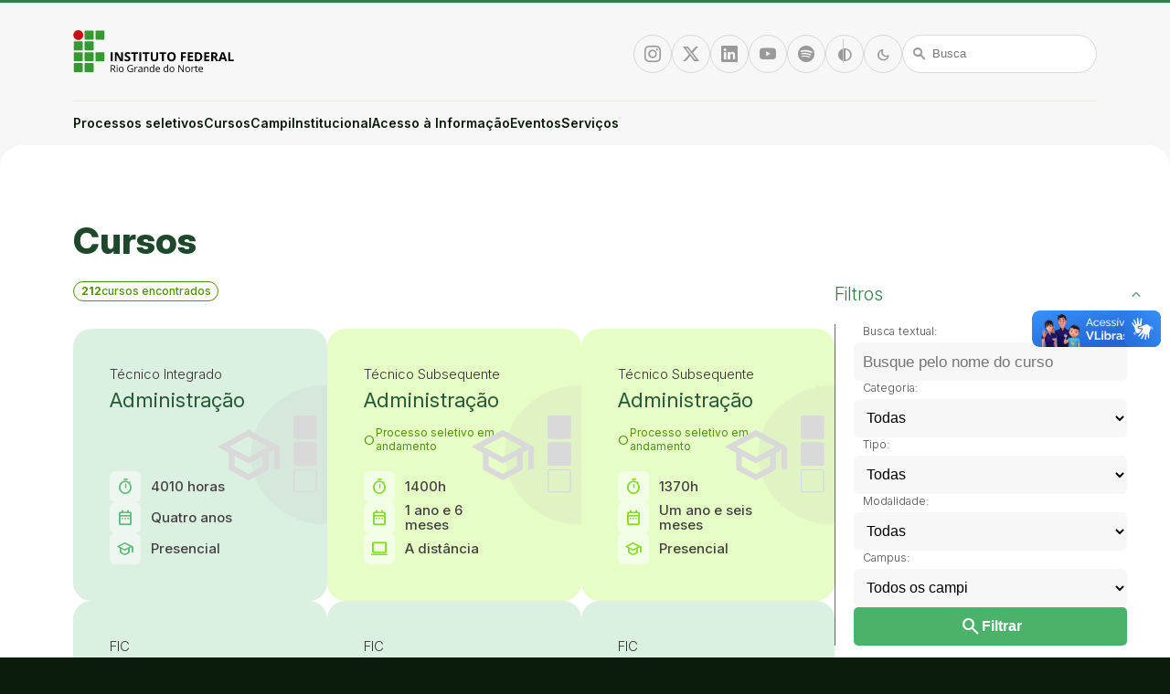

--- FILE ---
content_type: text/html; charset=utf-8
request_url: https://portal.ifrn.edu.br/cursos/buscar/?categoria_modalidade=categoria%3ACursos+Superiores
body_size: 11232
content:


<!DOCTYPE html>
<html lang="pt-BR">
    <head>
        <meta charset="utf-8">
        <title>
            Cursos
            &mdash; IFRN
        </title>
        <meta name="description" content="O Portal IFRN é a principal plataforma digital do Instituto Federal de Educação, Ciência e Tecnologia do Estado do Rio Grande do Norte, sendo o canal central para a divulgação de cursos, processos seletivos, notícias, documentos e serviços para as comunidades interna e externa.">
        <meta name="viewport" content="width=device-width, initial-scale=1">

        <link rel="icon" href="/static/images/favicon.png">

        
        <link rel="stylesheet" href="https://fonts.googleapis.com/css2?family=Material+Symbols+Rounded:opsz,wght,FILL,GRAD@20..48,100..700,0..1,-50..200&display=swap">
        <link rel="stylesheet" href="https://cdn.jsdelivr.net/npm/bootstrap-icons@1.11.3/font/bootstrap-icons.min.css">
        <link href="https://cdn.jsdelivr.net/npm/bootstrap@5.3.0/dist/css/bootstrap-utilities.min.css" rel="stylesheet">
        <link rel="stylesheet" href="/static/CACHE/css/output.ead15966739c.css" type="text/css">
        <link rel="stylesheet" href="https://cdnjs.cloudflare.com/ajax/libs/lightbox2/2.11.4/css/lightbox.min.css" integrity="sha512-ZKX+BvQihRJPA8CROKBhDNvoc2aDMOdAlcm7TUQY+35XYtrd3yh95QOOhsPDQY9QnKE0Wqag9y38OIgEvb88cA==" crossorigin="anonymous" referrerpolicy="no-referrer">
        <style>
            header h1 a {
                background-image: url("/documents/14879/logo_MTTkbiK.svg");
            }
            body.darkMode header h1 a,
            body.highContrast header h1 a {
                background-image: url("/documents/14881/ifrn_logo_branco.svg");
            }
            footer .logo h2 {
                background-image: url("/documents/14880/logo-vertical.svg");
            }
            body.darkMode footer .logo h2,
            body.highContrast footer .logo h2 {
                background-image: url("/documents/14883/logo-vertical_zNsuJf0.svg");
            }
        </style>
        <link rel="stylesheet" href="/static/CACHE/css/output.15eef7d5312c.css" type="text/css">

        <!-- Google tag (gtag.js) -->
        <script async src="https://www.googletagmanager.com/gtag/js?id=G-6MCP6MK8F3"></script>
        <script>
        window.dataLayer = window.dataLayer || [];
        function gtag(){dataLayer.push(arguments);}
        gtag('js', new Date());
        gtag('config', 'G-6MCP6MK8F3');
        </script>
        
        
    </head>

    <body class=" ">
        

        <ul class="visually-hidden">
            <li><a href="/" accesskey="1">Ir para a página inicial</a></li>
            <li><a href="#busca" accesskey="2">Ir para a busca</a></li>
            <li><a href="#mainmenu" accesskey="3">Ir para o menu principal</a></li>
            <li><a href="#content" accesskey="4">Ir para o conteúdo</a></li>
            <li><a href="#footer" accesskey="5">Ir para o rodapé</a></li>
            <li><a href="#altocontraste" accesskey="6">Alto contraste</a></li>
            <li><a href="/admin" accesskey="L">Login da Área Administrativa</a></li>
            <li><a href="/acessibilidade/" accesskey="A">Acessibilidade</a></li>
        </ul>

        <header>
            <div class="container">
                <h1>
                    <a href="/" title="Portal Instituto Federal de Educação, Ciência e Tecnologia do Estado do Rio Grande do Norte">Portal Instituto Federal de Educação, Ciência e Tecnologia do Estado do Rio Grande do Norte</a>
                </h1>

                <p class="slogan">Educação, Ciência, Cultura e Tecnologia em todo o Rio Grande do Norte</p>

                <button id="menuToggle">
                    <span class="icon material-symbols-rounded" aria-hidden="true">menu</span>
                    <span class="visually-hidden">Menu</span>
                </button>

                <ul class="social">
                    
    <li><a href="https://www.instagram.com/ifrnoficial/" class="action-button" title="Instagram">
    <span class="visually-hidden">Instagram</span>
    <span class="icon bi bi-instagram" aria-hidden="true"></span>
</a>
</li>


    <li><a href="https://twitter.com/ifrnoficial_" class="action-button" title="Twitter/X">
    <span class="visually-hidden">Twitter/X</span>
    <span class="icon bi bi-twitter-x" aria-hidden="true"></span>
</a>
</li>



    <li><a href="https://br.linkedin.com/school/ifrn/" class="action-button" title="Linkedin">
    <span class="visually-hidden">Linkedin</span>
    <span class="icon bi bi-linkedin" aria-hidden="true"></span>
</a>
</li>


    <li><a href="https://www.youtube.com/ifrnoficial" class="action-button" title="Youtube">
    <span class="visually-hidden">Youtube</span>
    <span class="icon bi bi-youtube" aria-hidden="true"></span>
</a>
</li>


    <li><a href="https://open.spotify.com/show/2dOEWD8AjVqszkAXWHxWwf?si=jgLOqL1-TwW8QEgQYaWpDA" class="action-button" title="Spotify">
    <span class="visually-hidden">Spotify</span>
    <span class="icon bi bi-spotify" aria-hidden="true"></span>
</a>
</li>



                </ul>

                <ul class="actions">
                    <li>
                        <button id="altocontraste" type="button" class="action-button flex-item flex-basis-auto highContrast" title="Alto contraste">
    <span class="visually-hidden">Alto contraste</span>
    <span class="icon material-symbols-rounded" aria-hidden="true">contrast</span>
</button>
                    </li>
                    <li>
                        <button type="button" class="action-button flex-item flex-basis-auto darkMode" title="Modo escuro">
    <span class="visually-hidden">Modo escuro</span>
    <span class="icon material-symbols-rounded" aria-hidden="true">dark_mode</span>
</button>

                    </li>
                    <li>
                        <form id="busca" method="get" action="/search/" class="flex-item flex-basis-auto searchbar">
    <input type="search" name="query" placeholder="Busca" aria-label="Busca" value="">
    <span class="icon material-symbols-rounded" aria-hidden="true">search</span>
</form>

                    </li>
                </ul>
            </div>
        </header>

        <nav id="mainmenu">
            <div class="container">
                


<ul class="menu">
    <li class="only-sm"><a href="/" class="menu-item">Início</a></li>
    

<li>
    <a href="/processos-seletivos/buscar/" class="menu-item has-children" aria-haspopup="true">
        Processos seletivos
    </a>
    <ul aria-label="submenu" class="submenu">
        
        
            <li>
                <a href="/processos-seletivos/buscar/?tipo=1" class="menu-item">Bolsas para estudantes</a>
            </li>
        
            <li>
                <a href="/processos-seletivos/buscar/?tipo=2" class="menu-item">Empreenda no IFRN</a>
            </li>
        
            <li>
                <a href="/processos-seletivos/buscar/?tipo=3" class="menu-item">Estude no IFRN</a>
            </li>
        
            <li>
                <a href="/processos-seletivos/buscar/?tipo=4" class="menu-item">Gestão IFRN</a>
            </li>
        
            <li>
                <a href="/processos-seletivos/buscar/?tipo=5" class="menu-item">Internacionalização</a>
            </li>
        
            <li>
                <a href="/processos-seletivos/buscar/?tipo=6" class="menu-item">Monitoria e Tutoria</a>
            </li>
        
            <li>
                <a href="/processos-seletivos/buscar/?tipo=9" class="menu-item">Pesquise no IFRN</a>
            </li>
        
            <li>
                <a href="/processos-seletivos/buscar/?tipo=7" class="menu-item">Servidores</a>
            </li>
        
            <li>
                <a href="/processos-seletivos/buscar/?tipo=8" class="menu-item">Trabalhe no IFRN</a>
            </li>
        
    </ul>
</li>
    

<li>
    <a href="/cursos/buscar/" class="menu-item has-children" aria-haspopup="true">
        Cursos
    </a>
    <ul aria-label="submenu" class="submenu">
        
        
            <li>
                <a href="/cursos/buscar/?categoria=cursos-de-pos-graduacao" class="menu-item">Cursos de Pós-Graduação</a>
            </li>
        
            <li>
                <a href="/cursos/buscar/?categoria=cursos-superiores" class="menu-item">Cursos Superiores</a>
            </li>
        
            <li>
                <a href="/cursos/buscar/?categoria=cursos-tecnicos" class="menu-item">Cursos Técnicos</a>
            </li>
        
            <li>
                <a href="/cursos/buscar/?categoria=outros-cursos" class="menu-item">Outros Cursos</a>
            </li>
        
    </ul>
</li>
    


    <li  data-title="campi">
        <a href="/campus/" aria-haspopup="true" class="menu-item has-children">
            Campi
        </a>
        
            <ul aria-label="submenu" class="submenu">
                
                    <li>
                        <a href="/campus/apodi/" class="menu-item">Apodi</a>
                    </li>
                
                    <li>
                        <a href="/campus/caico/" class="menu-item">Caicó</a>
                    </li>
                
                    <li>
                        <a href="/campus/canguaretama/" class="menu-item">Canguaretama</a>
                    </li>
                
                    <li>
                        <a href="/campus/ceara-mirim/" class="menu-item">Ceará-Mirim</a>
                    </li>
                
                    <li>
                        <a href="/campus/curraisnovos/" class="menu-item">Currais Novos</a>
                    </li>
                
                    <li>
                        <a href="/campus/ipanguacu/" class="menu-item">Ipanguaçu</a>
                    </li>
                
                    <li>
                        <a href="/campus/joaocamara/" class="menu-item">João Câmara</a>
                    </li>
                
                    <li>
                        <a href="/campus/jucurutu/" class="menu-item">Jucurutu</a>
                    </li>
                
                    <li>
                        <a href="/campus/lajes/" class="menu-item">Lajes</a>
                    </li>
                
                    <li>
                        <a href="/campus/macau/" class="menu-item">Macau</a>
                    </li>
                
                    <li>
                        <a href="/campus/mossoro/" class="menu-item">Mossoró</a>
                    </li>
                
                    <li>
                        <a href="/campus/natalcentral/" class="menu-item">Natal-Central</a>
                    </li>
                
                    <li>
                        <a href="/campus/natalcentrohistorico/" class="menu-item">Natal-Centro Histórico</a>
                    </li>
                
                    <li>
                        <a href="/campus/natal-zona-leste/" class="menu-item">Natal-Zona Leste</a>
                    </li>
                
                    <li>
                        <a href="/campus/natalzonanorte/" class="menu-item">Natal-Zona Norte</a>
                    </li>
                
                    <li>
                        <a href="/campus/novacruz/" class="menu-item">Nova Cruz</a>
                    </li>
                
                    <li>
                        <a href="/campus/parelhas/" class="menu-item">Parelhas</a>
                    </li>
                
                    <li>
                        <a href="/campus/parnamirim/" class="menu-item">Parnamirim</a>
                    </li>
                
                    <li>
                        <a href="/campus/paudosferros/" class="menu-item">Pau dos Ferros</a>
                    </li>
                
                    <li>
                        <a href="/campus/santacruz/" class="menu-item">Santa Cruz</a>
                    </li>
                
                    <li>
                        <a href="/campus/saogoncalo/" class="menu-item">São Gonçalo do Amarante</a>
                    </li>
                
                    <li>
                        <a href="/campus/sao-paulo-do-potengi/" class="menu-item">São Paulo do Potengi</a>
                    </li>
                
                    <li>
                        <a href="/campus/reitoria/" class="menu-item">Reitoria</a>
                    </li>
                
            </ul>
        
    </li>

    <li  data-title="institucional">
        <a href="/institucional/" aria-haspopup="true" class="menu-item has-children">
            Institucional
        </a>
        
            <ul aria-label="submenu" class="submenu">
                
                    <li>
                        <a href="/institucional/apresentacao/" class="menu-item">Apresentação</a>
                    </li>
                
                    <li>
                        <a href="/institucional/administracao-e-infraestrutura/" class="menu-item">Administração</a>
                    </li>
                
                    <li>
                        <a href="/institucional/comissoes-permanentes/" class="menu-item">Comissões permanentes</a>
                    </li>
                
                    <li>
                        <a href="/institucional/comunicacao/" class="menu-item">Comunicação Institucional</a>
                    </li>
                
                    <li>
                        <a href="/institucional/ensino/" class="menu-item">Ensino</a>
                    </li>
                
                    <li>
                        <a href="/institucional/estudantes/" class="menu-item">Estudantes</a>
                    </li>
                
                    <li>
                        <a href="/institucional/extensao/" class="menu-item">Extensão</a>
                    </li>
                
                    <li>
                        <a href="/institucional/gabinete/" class="menu-item">Gabinete</a>
                    </li>
                
                    <li>
                        <a href="/institucional/gestao-estrategica/" class="menu-item">Gestão Estratégica</a>
                    </li>
                
                    <li>
                        <a href="/institucional/governanca/" class="menu-item">Governança</a>
                    </li>
                
                    <li>
                        <a href="/institucional/pesquisa-pos-graduacao-e-inovacao/" class="menu-item">Pesquisa, Pós-graduação e Inovação</a>
                    </li>
                
                    <li>
                        <a href="/institucional/servidores/" class="menu-item">Servidores</a>
                    </li>
                
                    <li>
                        <a href="/institucional/tecnologia-da-informacao/" class="menu-item">Tecnologia da Informação</a>
                    </li>
                
                    <li>
                        <a href="/institucional/infraestrutura/" class="menu-item">Infraestrutura</a>
                    </li>
                
                    <li>
                        <a href="/institucional/polo-de-inovacao-currais-novos/" class="menu-item">Polo de Inovação Currais Novos</a>
                    </li>
                
            </ul>
        
    </li>

    <li  data-title="acesso-a-informacao">
        <a href="/acesso-a-informacao/" aria-haspopup="true" class="menu-item has-children">
            Acesso à Informação
        </a>
        
            <ul aria-label="submenu" class="submenu">
                
                    <li>
                        <a href="/acesso-a-informacao/institucional/" class="menu-item">Institucional</a>
                    </li>
                
                    <li>
                        <a href="/acesso-a-informacao/acoes-e-programas/" class="menu-item">Ações e Programas</a>
                    </li>
                
                    <li>
                        <a href="/acesso-a-informacao/participacao-social/" class="menu-item">Participação social</a>
                    </li>
                
                    <li>
                        <a href="/acesso-a-informacao/auditorias/" class="menu-item">Auditorias</a>
                    </li>
                
                    <li>
                        <a href="/acesso-a-informacao/convenios-e-transferencias/" class="menu-item">Convênios e Transferências</a>
                    </li>
                
                    <li>
                        <a href="/acesso-a-informacao/receitas-e-despesas/" class="menu-item">Receitas e Despesas</a>
                    </li>
                
                    <li>
                        <a href="/acesso-a-informacao/licitacoes-e-contratos/" class="menu-item">Licitações e Contratos</a>
                    </li>
                
                    <li>
                        <a href="/acesso-a-informacao/servidores/" class="menu-item">Servidores</a>
                    </li>
                
                    <li>
                        <a href="/acesso-a-informacao/informacoes-classificadas/" class="menu-item">Informações classificadas</a>
                    </li>
                
                    <li>
                        <a href="/acesso-a-informacao/servico-de-informacao-ao-cidadao/" class="menu-item">Serviço de Informação ao Cidadão</a>
                    </li>
                
                    <li>
                        <a href="/acesso-a-informacao/perguntas-frequentes/" class="menu-item">Perguntas Frequentes</a>
                    </li>
                
                    <li>
                        <a href="/acesso-a-informacao/portal-de-dados-abertos/" class="menu-item">Dados Abertos</a>
                    </li>
                
                    <li>
                        <a href="/acesso-a-informacao/sancoes-administrativas/" class="menu-item">Sanções administrativas</a>
                    </li>
                
                    <li>
                        <a href="/acesso-a-informacao/ferramentas-e-aspectos-tecnologicos/" class="menu-item">Ferramentas e aspectos tecnológicos</a>
                    </li>
                
                    <li>
                        <a href="/acesso-a-informacao/boletins-de-servicos/" class="menu-item">Boletins de Serviços</a>
                    </li>
                
                    <li>
                        <a href="/acesso-a-informacao/protecao-de-dados-pessoais/" class="menu-item">Proteção de dados pessoais</a>
                    </li>
                
                    <li>
                        <a href="/acesso-a-informacao/estatutos-e-regimentos/" class="menu-item">Documentos Institucionais</a>
                    </li>
                
                    <li>
                        <a href="/acesso-a-informacao/transparencia-e-prestacao-de-contas/" class="menu-item">Transparência e Prestação de Contas</a>
                    </li>
                
            </ul>
        
    </li>

    <li  data-title="eventos">
        <a href="/eventos/"  class="menu-item">
            Eventos
        </a>
        
    </li>

    <li  data-title="servicos">
        <a href="/servicos/"  class="menu-item">
            Serviços
        </a>
        
    </li>


    <li class="only-sm"><a href="/acessibilidade" class="menu-item">Acessibilidade</a></li>
    <li class="only-sm"><a href="/creditos" class="menu-item">Créditos</a></li>
    <li class="only-sm mt-5">
        <div class="divider"></div>
        <div class="d-flex justify-content-center gap-3">
            <a href="" class="action-button" title="Instagram">
    <span class="visually-hidden">Instagram</span>
    <span class="icon bi bi-instagram" aria-hidden="true"></span>
</a>

            <a href="" class="action-button" title="Twitter/X">
    <span class="visually-hidden">Twitter/X</span>
    <span class="icon bi bi-twitter-x" aria-hidden="true"></span>
</a>

            <a href="" class="action-button" title="Facebook">
    <span class="visually-hidden">Facebook</span>
    <span class="icon bi bi-facebook" aria-hidden="true"></span>
</a>
            <a href="" class="action-button" title="Linkedin">
    <span class="visually-hidden">Linkedin</span>
    <span class="icon bi bi-linkedin" aria-hidden="true"></span>
</a>

            <a href="" class="action-button" title="Youtube">
    <span class="visually-hidden">Youtube</span>
    <span class="icon bi bi-youtube" aria-hidden="true"></span>
</a>

        </div>
    </li>
    <li class="only-sm mb-4">
        <div class="divider"></div>
        <div class="d-flex justify-content-center gap-3">
            <button id="alcontrate_mobile" type="button" class="action-button flex-item flex-basis-auto highContrast" title="Alto contraste">
    <span class="visually-hidden">Alto contraste</span>
    <span class="icon material-symbols-rounded" aria-hidden="true">contrast</span>
</button>
            <button type="button" class="action-button flex-item flex-basis-auto darkMode" title="Modo escuro">
    <span class="visually-hidden">Modo escuro</span>
    <span class="icon material-symbols-rounded" aria-hidden="true">dark_mode</span>
</button>

            <a href="/search/" class="action-button flex-item flex-basis-auto">
    <span class="icon material-symbols-rounded" aria-hidden="true">search</span>
    <span class="visually-hidden">Busca</span>
</a>

        </div>
    </li>
</ul>
            </div>
        </nav>

        

            

            <main id="content">
                <div class="container">
                    <p id="breadcrumbs">
                        <span class="visually-hidden">Você está aqui:</span>
                        
                            
                        
                    </p>
                    
<article>
    
    <h1 class="titulo">Cursos</h1>
    

    <div class="tabs d-lg-none d-flex">
        <button class="active" data-tab="main">Resultados</button>
        <button data-tab="aside">Filtros</button>
    </div>

    <div class="tab-container flex-container">
        <div class="flex-item" data-tab="main">
            

            
                
                <div class="chip-container">
                    <p class="chip success"><strong>212</strong> cursos encontrados</p>
                    
                    
                    
                    
                </div>
                <div class="flex-container items courses gap-4 carousel mt-5">
                    
                        


<a href="/cursos/tecnicos/tecnico-integrado/administracao/" class="flex-item carousel-item ">
    <p class="hat">Técnico Integrado</p>
    <h3 class="pb-4">Administração</h3>
    
    <dl class="details-list style-no-keys mt-auto sm">
        <div class="list-item has-icon" title="Carga horária">
            <dt><span class="icon material-symbols-rounded" aria-hidden="true">timer</span><span class="visually-hidden">Carga horária</span></dt>
            <dd>4010 horas</dd>
        </div>
        <div class="list-item has-icon" title="Duração">
            <dt><span class="icon material-symbols-rounded" aria-hidden="true">date_range</span><span class="visually-hidden">Duração</span></dt>
            <dd>Quatro anos</dd>
        </div>
        <div class="list-item has-icon" title="Modalidade">
            <dt><span class="icon material-symbols-rounded" aria-hidden="true">school</span><span class="visually-hidden">Modalidade</span></dt>
            <dd>Presencial</dd>
        </div>
        
    </dl>
    <img src="/static/images/curso-bg.svg" aria-hidden="true" alt="">
</a>
                    
                        


<a href="/cursos/tecnicos/tecnico-subsequente/administracao-a-distancia/" class="flex-item carousel-item success">
    <p class="hat">Técnico Subsequente</p>
    <h3 class="pb-4">Administração</h3>
    
        <span class="status success">Processo seletivo em andamento</span>
    
    <dl class="details-list style-no-keys mt-auto sm">
        <div class="list-item has-icon" title="Carga horária">
            <dt><span class="icon material-symbols-rounded" aria-hidden="true">timer</span><span class="visually-hidden">Carga horária</span></dt>
            <dd>1400h</dd>
        </div>
        <div class="list-item has-icon" title="Duração">
            <dt><span class="icon material-symbols-rounded" aria-hidden="true">date_range</span><span class="visually-hidden">Duração</span></dt>
            <dd>1 ano e 6 meses</dd>
        </div>
        <div class="list-item has-icon" title="Modalidade">
            <dt><span class="icon material-symbols-rounded" aria-hidden="true">computer</span><span class="visually-hidden">Modalidade</span></dt>
            <dd>A distância</dd>
        </div>
        
    </dl>
    <img src="/static/images/curso-bg.svg" aria-hidden="true" alt="">
</a>
                    
                        


<a href="/cursos/tecnicos/tecnico-subsequente/administracao/" class="flex-item carousel-item success">
    <p class="hat">Técnico Subsequente</p>
    <h3 class="pb-4">Administração</h3>
    
        <span class="status success">Processo seletivo em andamento</span>
    
    <dl class="details-list style-no-keys mt-auto sm">
        <div class="list-item has-icon" title="Carga horária">
            <dt><span class="icon material-symbols-rounded" aria-hidden="true">timer</span><span class="visually-hidden">Carga horária</span></dt>
            <dd>1370h</dd>
        </div>
        <div class="list-item has-icon" title="Duração">
            <dt><span class="icon material-symbols-rounded" aria-hidden="true">date_range</span><span class="visually-hidden">Duração</span></dt>
            <dd>Um ano e seis meses</dd>
        </div>
        <div class="list-item has-icon" title="Modalidade">
            <dt><span class="icon material-symbols-rounded" aria-hidden="true">school</span><span class="visually-hidden">Modalidade</span></dt>
            <dd>Presencial</dd>
        </div>
        
    </dl>
    <img src="/static/images/curso-bg.svg" aria-hidden="true" alt="">
</a>
                    
                        


<a href="/cursos/outros/fic/novos-caminhos/agente-de-alimentacao-escolar/" class="flex-item carousel-item ">
    <p class="hat">FIC</p>
    <h3 class="pb-4">Agente de alimentação escolar</h3>
    
    <dl class="details-list style-no-keys mt-auto sm">
        <div class="list-item has-icon" title="Carga horária">
            <dt><span class="icon material-symbols-rounded" aria-hidden="true">timer</span><span class="visually-hidden">Carga horária</span></dt>
            <dd>165 horas</dd>
        </div>
        <div class="list-item has-icon" title="Duração">
            <dt><span class="icon material-symbols-rounded" aria-hidden="true">date_range</span><span class="visually-hidden">Duração</span></dt>
            <dd>Quatro módulos</dd>
        </div>
        <div class="list-item has-icon" title="Modalidade">
            <dt><span class="icon material-symbols-rounded" aria-hidden="true">computer</span><span class="visually-hidden">Modalidade</span></dt>
            <dd>A distância</dd>
        </div>
        
    </dl>
    <img src="/static/images/curso-bg.svg" aria-hidden="true" alt="">
</a>
                    
                        


<a href="/cursos/outros/fic/fics-com-mais-de-160-horas/agente-de-inclusao-digital/" class="flex-item carousel-item ">
    <p class="hat">FIC</p>
    <h3 class="pb-4">Agente de Inclusão Digital</h3>
    
    <dl class="details-list style-no-keys mt-auto sm">
        <div class="list-item has-icon" title="Carga horária">
            <dt><span class="icon material-symbols-rounded" aria-hidden="true">timer</span><span class="visually-hidden">Carga horária</span></dt>
            <dd>480 horas</dd>
        </div>
        <div class="list-item has-icon" title="Duração">
            <dt><span class="icon material-symbols-rounded" aria-hidden="true">date_range</span><span class="visually-hidden">Duração</span></dt>
            <dd>Três módulos</dd>
        </div>
        <div class="list-item has-icon" title="Modalidade">
            <dt><span class="icon material-symbols-rounded" aria-hidden="true">computer</span><span class="visually-hidden">Modalidade</span></dt>
            <dd>A distância</dd>
        </div>
        
    </dl>
    <img src="/static/images/curso-bg.svg" aria-hidden="true" alt="">
</a>
                    
                        


<a href="/cursos/outros/fic/novos-caminhos/agente-de-inclusao-digital-em-centros-publicos-de-acesso-a-internet/" class="flex-item carousel-item ">
    <p class="hat">FIC</p>
    <h3 class="pb-4">Agente de Inclusão Digital em Centros Públicos de Acesso à Internet</h3>
    
    <dl class="details-list style-no-keys mt-auto sm">
        <div class="list-item has-icon" title="Carga horária">
            <dt><span class="icon material-symbols-rounded" aria-hidden="true">timer</span><span class="visually-hidden">Carga horária</span></dt>
            <dd>210 horas</dd>
        </div>
        <div class="list-item has-icon" title="Duração">
            <dt><span class="icon material-symbols-rounded" aria-hidden="true">date_range</span><span class="visually-hidden">Duração</span></dt>
            <dd>Quatro módulos</dd>
        </div>
        <div class="list-item has-icon" title="Modalidade">
            <dt><span class="icon material-symbols-rounded" aria-hidden="true">computer</span><span class="visually-hidden">Modalidade</span></dt>
            <dd>A distância</dd>
        </div>
        
    </dl>
    <img src="/static/images/curso-bg.svg" aria-hidden="true" alt="">
</a>
                    
                        


<a href="/cursos/outros/fic/mulheres-mil/agricultor-familiar/" class="flex-item carousel-item ">
    <p class="hat">FIC</p>
    <h3 class="pb-4">Agricultor Familiar</h3>
    
    <dl class="details-list style-no-keys mt-auto sm">
        <div class="list-item has-icon" title="Carga horária">
            <dt><span class="icon material-symbols-rounded" aria-hidden="true">timer</span><span class="visually-hidden">Carga horária</span></dt>
            <dd>207 horas</dd>
        </div>
        <div class="list-item has-icon" title="Duração">
            <dt><span class="icon material-symbols-rounded" aria-hidden="true">date_range</span><span class="visually-hidden">Duração</span></dt>
            <dd>Quatro módulos</dd>
        </div>
        <div class="list-item has-icon" title="Modalidade">
            <dt><span class="icon material-symbols-rounded" aria-hidden="true">school</span><span class="visually-hidden">Modalidade</span></dt>
            <dd>Presencial</dd>
        </div>
        
    </dl>
    <img src="/static/images/curso-bg.svg" aria-hidden="true" alt="">
</a>
                    
                        


<a href="/cursos/tecnicos/tecnico-integrado/agroecologia/" class="flex-item carousel-item ">
    <p class="hat">Técnico Integrado</p>
    <h3 class="pb-4">Agroecologia</h3>
    
    <dl class="details-list style-no-keys mt-auto sm">
        <div class="list-item has-icon" title="Carga horária">
            <dt><span class="icon material-symbols-rounded" aria-hidden="true">timer</span><span class="visually-hidden">Carga horária</span></dt>
            <dd>4000h</dd>
        </div>
        <div class="list-item has-icon" title="Duração">
            <dt><span class="icon material-symbols-rounded" aria-hidden="true">date_range</span><span class="visually-hidden">Duração</span></dt>
            <dd>Quatro anos</dd>
        </div>
        <div class="list-item has-icon" title="Modalidade">
            <dt><span class="icon material-symbols-rounded" aria-hidden="true">school</span><span class="visually-hidden">Modalidade</span></dt>
            <dd>Presencial</dd>
        </div>
        
    </dl>
    <img src="/static/images/curso-bg.svg" aria-hidden="true" alt="">
</a>
                    
                        


<a href="/cursos/tecnicos/tecnico-integrado/agropecuaria/" class="flex-item carousel-item ">
    <p class="hat">Técnico Integrado</p>
    <h3 class="pb-4">Agropecuária</h3>
    
    <dl class="details-list style-no-keys mt-auto sm">
        <div class="list-item has-icon" title="Carga horária">
            <dt><span class="icon material-symbols-rounded" aria-hidden="true">timer</span><span class="visually-hidden">Carga horária</span></dt>
            <dd>4070h</dd>
        </div>
        <div class="list-item has-icon" title="Duração">
            <dt><span class="icon material-symbols-rounded" aria-hidden="true">date_range</span><span class="visually-hidden">Duração</span></dt>
            <dd>Quatro anos</dd>
        </div>
        <div class="list-item has-icon" title="Modalidade">
            <dt><span class="icon material-symbols-rounded" aria-hidden="true">school</span><span class="visually-hidden">Modalidade</span></dt>
            <dd>Presencial</dd>
        </div>
        
    </dl>
    <img src="/static/images/curso-bg.svg" aria-hidden="true" alt="">
</a>
                    
                        


<a href="/cursos/tecnicos/tecnico-subsequente/agropecuaria/" class="flex-item carousel-item ">
    <p class="hat">Técnico Subsequente</p>
    <h3 class="pb-4">Agropecuária</h3>
    
    <dl class="details-list style-no-keys mt-auto sm">
        <div class="list-item has-icon" title="Carga horária">
            <dt><span class="icon material-symbols-rounded" aria-hidden="true">timer</span><span class="visually-hidden">Carga horária</span></dt>
            <dd>1850h</dd>
        </div>
        <div class="list-item has-icon" title="Duração">
            <dt><span class="icon material-symbols-rounded" aria-hidden="true">date_range</span><span class="visually-hidden">Duração</span></dt>
            <dd>Dois anos</dd>
        </div>
        <div class="list-item has-icon" title="Modalidade">
            <dt><span class="icon material-symbols-rounded" aria-hidden="true">school</span><span class="visually-hidden">Modalidade</span></dt>
            <dd>Presencial</dd>
        </div>
        
    </dl>
    <img src="/static/images/curso-bg.svg" aria-hidden="true" alt="">
</a>
                    
                        


<a href="/cursos/tecnicos/tecnico-integrado/alimentos/" class="flex-item carousel-item ">
    <p class="hat">Técnico Integrado</p>
    <h3 class="pb-4">Alimentos</h3>
    
    <dl class="details-list style-no-keys mt-auto sm">
        <div class="list-item has-icon" title="Carga horária">
            <dt><span class="icon material-symbols-rounded" aria-hidden="true">timer</span><span class="visually-hidden">Carga horária</span></dt>
            <dd>4100h</dd>
        </div>
        <div class="list-item has-icon" title="Duração">
            <dt><span class="icon material-symbols-rounded" aria-hidden="true">date_range</span><span class="visually-hidden">Duração</span></dt>
            <dd>Quatro anos</dd>
        </div>
        <div class="list-item has-icon" title="Modalidade">
            <dt><span class="icon material-symbols-rounded" aria-hidden="true">school</span><span class="visually-hidden">Modalidade</span></dt>
            <dd>Presencial</dd>
        </div>
        
    </dl>
    <img src="/static/images/curso-bg.svg" aria-hidden="true" alt="">
</a>
                    
                        


<a href="/cursos/tecnicos/tecnico-subsequente/alimentos/" class="flex-item carousel-item ">
    <p class="hat">Técnico Subsequente</p>
    <h3 class="pb-4">Alimentos</h3>
    
    <dl class="details-list style-no-keys mt-auto sm">
        <div class="list-item has-icon" title="Carga horária">
            <dt><span class="icon material-symbols-rounded" aria-hidden="true">timer</span><span class="visually-hidden">Carga horária</span></dt>
            <dd>1760h</dd>
        </div>
        <div class="list-item has-icon" title="Duração">
            <dt><span class="icon material-symbols-rounded" aria-hidden="true">date_range</span><span class="visually-hidden">Duração</span></dt>
            <dd>Dois anos</dd>
        </div>
        <div class="list-item has-icon" title="Modalidade">
            <dt><span class="icon material-symbols-rounded" aria-hidden="true">school</span><span class="visually-hidden">Modalidade</span></dt>
            <dd>Presencial</dd>
        </div>
        
    </dl>
    <img src="/static/images/curso-bg.svg" aria-hidden="true" alt="">
</a>
                    
                        


<a href="/cursos/outros/aperfeicoamento/aperfeicoamento-em-educacao-profissional-integrada-a-educacao-basica-educacao-a-distancia/" class="flex-item carousel-item ">
    <p class="hat">Aperfeiçoamento</p>
    <h3 class="pb-4">Aperfeiçoamento em Educação Profissional Integrada a Educação Básica</h3>
    
    <dl class="details-list style-no-keys mt-auto sm">
        <div class="list-item has-icon" title="Carga horária">
            <dt><span class="icon material-symbols-rounded" aria-hidden="true">timer</span><span class="visually-hidden">Carga horária</span></dt>
            <dd>240h</dd>
        </div>
        <div class="list-item has-icon" title="Duração">
            <dt><span class="icon material-symbols-rounded" aria-hidden="true">date_range</span><span class="visually-hidden">Duração</span></dt>
            <dd>Cinco meses</dd>
        </div>
        <div class="list-item has-icon" title="Modalidade">
            <dt><span class="icon material-symbols-rounded" aria-hidden="true">computer</span><span class="visually-hidden">Modalidade</span></dt>
            <dd>A distância</dd>
        </div>
        
    </dl>
    <img src="/static/images/curso-bg.svg" aria-hidden="true" alt="">
</a>
                    
                        


<a href="/cursos/outros/aperfeicoamento/aperfeicoamento-em-gestao-educacao-a-distancia/" class="flex-item carousel-item ">
    <p class="hat">Aperfeiçoamento</p>
    <h3 class="pb-4">Aperfeiçoamento em Gestão</h3>
    
    <dl class="details-list style-no-keys mt-auto sm">
        <div class="list-item has-icon" title="Carga horária">
            <dt><span class="icon material-symbols-rounded" aria-hidden="true">timer</span><span class="visually-hidden">Carga horária</span></dt>
            <dd>200h</dd>
        </div>
        <div class="list-item has-icon" title="Duração">
            <dt><span class="icon material-symbols-rounded" aria-hidden="true">date_range</span><span class="visually-hidden">Duração</span></dt>
            <dd>Quatro meses</dd>
        </div>
        <div class="list-item has-icon" title="Modalidade">
            <dt><span class="icon material-symbols-rounded" aria-hidden="true">computer</span><span class="visually-hidden">Modalidade</span></dt>
            <dd>A distância</dd>
        </div>
        
    </dl>
    <img src="/static/images/curso-bg.svg" aria-hidden="true" alt="">
</a>
                    
                        


<a href="/cursos/outros/aperfeicoamento/aperfeicoamento-em-uso-de-tecnologias-da-informacao-e-comunicacao-na-educacao-educacao-a-distancia/" class="flex-item carousel-item ">
    <p class="hat">Aperfeiçoamento</p>
    <h3 class="pb-4">Aperfeiçoamento em Uso de Tecnologias da Informação e Comunicação na Educação</h3>
    
    <dl class="details-list style-no-keys mt-auto sm">
        <div class="list-item has-icon" title="Carga horária">
            <dt><span class="icon material-symbols-rounded" aria-hidden="true">timer</span><span class="visually-hidden">Carga horária</span></dt>
            <dd>220h</dd>
        </div>
        <div class="list-item has-icon" title="Duração">
            <dt><span class="icon material-symbols-rounded" aria-hidden="true">date_range</span><span class="visually-hidden">Duração</span></dt>
            <dd>Quatro meses</dd>
        </div>
        <div class="list-item has-icon" title="Modalidade">
            <dt><span class="icon material-symbols-rounded" aria-hidden="true">computer</span><span class="visually-hidden">Modalidade</span></dt>
            <dd>A distância</dd>
        </div>
        
    </dl>
    <img src="/static/images/curso-bg.svg" aria-hidden="true" alt="">
</a>
                    
                        


<a href="/cursos/outros/aperfeicoamento/aperfeicoamento-escola-da-terra/" class="flex-item carousel-item ">
    <p class="hat">Aperfeiçoamento</p>
    <h3 class="pb-4">Aperfeiçoamento Escola da Terra</h3>
    
    <dl class="details-list style-no-keys mt-auto sm">
        <div class="list-item has-icon" title="Carga horária">
            <dt><span class="icon material-symbols-rounded" aria-hidden="true">timer</span><span class="visually-hidden">Carga horária</span></dt>
            <dd>180 horas</dd>
        </div>
        <div class="list-item has-icon" title="Duração">
            <dt><span class="icon material-symbols-rounded" aria-hidden="true">date_range</span><span class="visually-hidden">Duração</span></dt>
            <dd>Quatro módulos</dd>
        </div>
        <div class="list-item has-icon" title="Modalidade">
            <dt><span class="icon material-symbols-rounded" aria-hidden="true">school</span><span class="visually-hidden">Modalidade</span></dt>
            <dd>Presencial</dd>
        </div>
        
    </dl>
    <img src="/static/images/curso-bg.svg" aria-hidden="true" alt="">
</a>
                    
                        


<a href="/cursos/outros/aperfeicoamento/aperfeicoamento-para-professores-dos-municipios-do-rio-grande-do-norte-lingua-portuguesa-matematica-e-cidadania-educacao-a-distancia/" class="flex-item carousel-item ">
    <p class="hat">Aperfeiçoamento</p>
    <h3 class="pb-4">Aperfeiçoamento para Professores dos Municípios do Rio Grande do Norte Língua Portuguesa Matemática e Cidadania</h3>
    
    <dl class="details-list style-no-keys mt-auto sm">
        <div class="list-item has-icon" title="Carga horária">
            <dt><span class="icon material-symbols-rounded" aria-hidden="true">timer</span><span class="visually-hidden">Carga horária</span></dt>
            <dd>220h</dd>
        </div>
        <div class="list-item has-icon" title="Duração">
            <dt><span class="icon material-symbols-rounded" aria-hidden="true">date_range</span><span class="visually-hidden">Duração</span></dt>
            <dd>Cinco módulos</dd>
        </div>
        <div class="list-item has-icon" title="Modalidade">
            <dt><span class="icon material-symbols-rounded" aria-hidden="true">computer</span><span class="visually-hidden">Modalidade</span></dt>
            <dd>A distância</dd>
        </div>
        
    </dl>
    <img src="/static/images/curso-bg.svg" aria-hidden="true" alt="">
</a>
                    
                        


<a href="/cursos/tecnicos/tecnico-integrado/apicultura/" class="flex-item carousel-item ">
    <p class="hat">Técnico Integrado</p>
    <h3 class="pb-4">Apicultura</h3>
    
    <dl class="details-list style-no-keys mt-auto sm">
        <div class="list-item has-icon" title="Carga horária">
            <dt><span class="icon material-symbols-rounded" aria-hidden="true">timer</span><span class="visually-hidden">Carga horária</span></dt>
            <dd>4010h</dd>
        </div>
        <div class="list-item has-icon" title="Duração">
            <dt><span class="icon material-symbols-rounded" aria-hidden="true">date_range</span><span class="visually-hidden">Duração</span></dt>
            <dd>Quatro anos</dd>
        </div>
        <div class="list-item has-icon" title="Modalidade">
            <dt><span class="icon material-symbols-rounded" aria-hidden="true">school</span><span class="visually-hidden">Modalidade</span></dt>
            <dd>Presencial</dd>
        </div>
        
    </dl>
    <img src="/static/images/curso-bg.svg" aria-hidden="true" alt="">
</a>
                    
                        


<a href="/cursos/tecnicos/tecnico-subsequente/apicultura/" class="flex-item carousel-item ">
    <p class="hat">Técnico Subsequente</p>
    <h3 class="pb-4">Apicultura</h3>
    
    <dl class="details-list style-no-keys mt-auto sm">
        <div class="list-item has-icon" title="Carga horária">
            <dt><span class="icon material-symbols-rounded" aria-hidden="true">timer</span><span class="visually-hidden">Carga horária</span></dt>
            <dd>1730h</dd>
        </div>
        <div class="list-item has-icon" title="Duração">
            <dt><span class="icon material-symbols-rounded" aria-hidden="true">date_range</span><span class="visually-hidden">Duração</span></dt>
            <dd>Dois anos</dd>
        </div>
        <div class="list-item has-icon" title="Modalidade">
            <dt><span class="icon material-symbols-rounded" aria-hidden="true">school</span><span class="visually-hidden">Modalidade</span></dt>
            <dd>Presencial</dd>
        </div>
        
    </dl>
    <img src="/static/images/curso-bg.svg" aria-hidden="true" alt="">
</a>
                    
                        


<a href="/cursos/outros/fic/mulheres-mil/aplicador-de-revestimento-ceramico/" class="flex-item carousel-item success">
    <p class="hat">FIC</p>
    <h3 class="pb-4">Aplicador de Revestimento Cerâmico</h3>
    
        <span class="status success">Processo seletivo em andamento</span>
    
    <dl class="details-list style-no-keys mt-auto sm">
        <div class="list-item has-icon" title="Carga horária">
            <dt><span class="icon material-symbols-rounded" aria-hidden="true">timer</span><span class="visually-hidden">Carga horária</span></dt>
            <dd>200 horas</dd>
        </div>
        <div class="list-item has-icon" title="Duração">
            <dt><span class="icon material-symbols-rounded" aria-hidden="true">date_range</span><span class="visually-hidden">Duração</span></dt>
            <dd>Seis meses</dd>
        </div>
        <div class="list-item has-icon" title="Modalidade">
            <dt><span class="icon material-symbols-rounded" aria-hidden="true">school</span><span class="visually-hidden">Modalidade</span></dt>
            <dd>Presencial</dd>
        </div>
        
    </dl>
    <img src="/static/images/curso-bg.svg" aria-hidden="true" alt="">
</a>
                    
                </div>        
                
    <div class="pagination">

        <span class="page_number">
            Mostrando 1–20 de 212 resultados
        </span>

        
            <div class="disabled">
                <span class="icon material-symbols-rounded" aria-hidden="true">navigate_before</span>
<span class="visually-hidden">Anterior</span>
            </div>
        

        <span class="page_number">Página 1 de 11</span>

        
            <a href="/cursos/buscar/?categoria_modalidade=categoria%3ACursos+Superiores&amp;page=2"
            class="page-item next">
                <span class="icon material-symbols-rounded" aria-hidden="true">navigate_next</span>
<span class="visually-hidden">Próxima</span>
            </a>
        
    </div>



            
        </div>

        <aside class="flex-item" data-tab="aside">
            <details open="open">
                <summary>Filtros</summary>
                <form class="searchfilters flex-container" action="/cursos/buscar/">
                    
                        <div class="flex-item">
                            <label for="id_texto">Busca textual:</label>
                            <input type="search" name="texto" placeholder="Busque pelo nome do curso" id="id_texto">
                        </div>
                    
                        <div class="flex-item">
                            <label for="id_categoria">Categoria:</label>
                            <select name="categoria" id="id_categoria">
  <option value="" selected>Todas</option>

  <option value="cursos-de-pos-graduacao">Cursos de Pós-Graduação</option>

  <option value="cursos-superiores">Cursos Superiores</option>

  <option value="cursos-tecnicos">Cursos Técnicos</option>

  <option value="outros-cursos">Outros Cursos</option>

</select>
                        </div>
                    
                        <div class="flex-item">
                            <label for="id_tipo_de_oferta">Tipo:</label>
                            <select name="tipo_de_oferta" id="id_tipo_de_oferta">
  <option value="" selected>Todas</option>

  <option value="aperfeicoamento">Aperfeiçoamento</option>

  <option value="doutorado">Doutorado</option>

  <option value="engenharia">Engenharia</option>

  <option value="especializacao">Especialização</option>

  <option value="fic">FIC</option>

  <option value="licenciatura">Licenciatura</option>

  <option value="mestrado">Mestrado</option>

  <option value="proeja-fic-fundamental">Proeja FIC Fundamental</option>

  <option value="tecnico-integrado">Técnico Integrado</option>

  <option value="tecnico-integrado-eja">Técnico Integrado EJA</option>

  <option value="tecnico-subsequente">Técnico Subsequente</option>

  <option value="tecnologia">Tecnologia</option>

</select>
                        </div>
                    
                        <div class="flex-item">
                            <label for="id_modalidade">Modalidade:</label>
                            <select name="modalidade" id="id_modalidade">
  <option value="" selected>Todas</option>

  <option value="a-distancia">A distância</option>

  <option value="presencial">Presencial</option>

</select>
                        </div>
                    
                        <div class="flex-item">
                            <label for="id_campus">Campus:</label>
                            <select name="campus" id="id_campus">
  <option value="" selected>Todos os campi</option>

  <option value="apodi">Apodi</option>

  <option value="caico">Caicó</option>

  <option value="canguaretama">Canguaretama</option>

  <option value="ceara-mirim">Ceará-Mirim</option>

  <option value="curraisnovos">Currais Novos</option>

  <option value="ipanguacu">Ipanguaçu</option>

  <option value="joaocamara">João Câmara</option>

  <option value="jucurutu">Jucurutu</option>

  <option value="lajes">Lajes</option>

  <option value="macau">Macau</option>

  <option value="mossoro">Mossoró</option>

  <option value="natalcentral">Natal-Central</option>

  <option value="natalcentrohistorico">Natal-Centro Histórico</option>

  <option value="natalzonaleste">Natal-Zona Leste</option>

  <option value="natalzonanorte">Natal-Zona Norte</option>

  <option value="novacruz">Nova Cruz</option>

  <option value="parelhas">Parelhas</option>

  <option value="parnamirim">Parnamirim</option>

  <option value="paudosferros">Pau dos Ferros</option>

  <option value="santacruz">Santa Cruz</option>

  <option value="saogoncalo">São Gonçalo do Amarante</option>

  <option value="sao-paulo-do-potengi">São Paulo do Potengi</option>

</select>
                        </div>
                    
                    <button type="submit" class="btn flex-item flex-button"><span class="icon material-symbols-rounded" aria-hidden="true">search</span> Filtrar</button>
                </form>
            </details>
        </aside>
    </div>
</article>

                </div>
            </main>

            

        

        

<footer id="footer">
    <div id="go-to-top" class="container">
        <div>
            <button type="button" class="go-to-top">Voltar ao topo</button>
        </div>
    </div>
    <div id="sitemap" class="container">
        <ul class="columns">
            

<li>
    <a href="/processos-seletivos/buscar/" class="menu-item has-children" aria-haspopup="true">
        Processos seletivos
    </a>
    <ul aria-label="submenu" class="submenu">
        
        
            <li>
                <a href="/processos-seletivos/buscar/?tipo=1" class="menu-item">Bolsas para estudantes</a>
            </li>
        
            <li>
                <a href="/processos-seletivos/buscar/?tipo=2" class="menu-item">Empreenda no IFRN</a>
            </li>
        
            <li>
                <a href="/processos-seletivos/buscar/?tipo=3" class="menu-item">Estude no IFRN</a>
            </li>
        
            <li>
                <a href="/processos-seletivos/buscar/?tipo=4" class="menu-item">Gestão IFRN</a>
            </li>
        
            <li>
                <a href="/processos-seletivos/buscar/?tipo=5" class="menu-item">Internacionalização</a>
            </li>
        
            <li>
                <a href="/processos-seletivos/buscar/?tipo=6" class="menu-item">Monitoria e Tutoria</a>
            </li>
        
            <li>
                <a href="/processos-seletivos/buscar/?tipo=9" class="menu-item">Pesquise no IFRN</a>
            </li>
        
            <li>
                <a href="/processos-seletivos/buscar/?tipo=7" class="menu-item">Servidores</a>
            </li>
        
            <li>
                <a href="/processos-seletivos/buscar/?tipo=8" class="menu-item">Trabalhe no IFRN</a>
            </li>
        
    </ul>
</li>
            

<li>
    <a href="/cursos/buscar/" class="menu-item has-children" aria-haspopup="true">
        Cursos
    </a>
    <ul aria-label="submenu" class="submenu">
        
        
            <li>
                <a href="/cursos/buscar/?categoria=cursos-de-pos-graduacao" class="menu-item">Cursos de Pós-Graduação</a>
            </li>
        
            <li>
                <a href="/cursos/buscar/?categoria=cursos-superiores" class="menu-item">Cursos Superiores</a>
            </li>
        
            <li>
                <a href="/cursos/buscar/?categoria=cursos-tecnicos" class="menu-item">Cursos Técnicos</a>
            </li>
        
            <li>
                <a href="/cursos/buscar/?categoria=outros-cursos" class="menu-item">Outros Cursos</a>
            </li>
        
    </ul>
</li>
            


    <li  data-title="campi">
        <a href="/campus/" aria-haspopup="true" class="menu-item has-children">
            Campi
        </a>
        
            <ul aria-label="submenu" class="submenu">
                
                    <li>
                        <a href="/campus/apodi/" class="menu-item">Apodi</a>
                    </li>
                
                    <li>
                        <a href="/campus/caico/" class="menu-item">Caicó</a>
                    </li>
                
                    <li>
                        <a href="/campus/canguaretama/" class="menu-item">Canguaretama</a>
                    </li>
                
                    <li>
                        <a href="/campus/ceara-mirim/" class="menu-item">Ceará-Mirim</a>
                    </li>
                
                    <li>
                        <a href="/campus/curraisnovos/" class="menu-item">Currais Novos</a>
                    </li>
                
                    <li>
                        <a href="/campus/ipanguacu/" class="menu-item">Ipanguaçu</a>
                    </li>
                
                    <li>
                        <a href="/campus/joaocamara/" class="menu-item">João Câmara</a>
                    </li>
                
                    <li>
                        <a href="/campus/jucurutu/" class="menu-item">Jucurutu</a>
                    </li>
                
                    <li>
                        <a href="/campus/lajes/" class="menu-item">Lajes</a>
                    </li>
                
                    <li>
                        <a href="/campus/macau/" class="menu-item">Macau</a>
                    </li>
                
                    <li>
                        <a href="/campus/mossoro/" class="menu-item">Mossoró</a>
                    </li>
                
                    <li>
                        <a href="/campus/natalcentral/" class="menu-item">Natal-Central</a>
                    </li>
                
                    <li>
                        <a href="/campus/natalcentrohistorico/" class="menu-item">Natal-Centro Histórico</a>
                    </li>
                
                    <li>
                        <a href="/campus/natal-zona-leste/" class="menu-item">Natal-Zona Leste</a>
                    </li>
                
                    <li>
                        <a href="/campus/natalzonanorte/" class="menu-item">Natal-Zona Norte</a>
                    </li>
                
                    <li>
                        <a href="/campus/novacruz/" class="menu-item">Nova Cruz</a>
                    </li>
                
                    <li>
                        <a href="/campus/parelhas/" class="menu-item">Parelhas</a>
                    </li>
                
                    <li>
                        <a href="/campus/parnamirim/" class="menu-item">Parnamirim</a>
                    </li>
                
                    <li>
                        <a href="/campus/paudosferros/" class="menu-item">Pau dos Ferros</a>
                    </li>
                
                    <li>
                        <a href="/campus/santacruz/" class="menu-item">Santa Cruz</a>
                    </li>
                
                    <li>
                        <a href="/campus/saogoncalo/" class="menu-item">São Gonçalo do Amarante</a>
                    </li>
                
                    <li>
                        <a href="/campus/sao-paulo-do-potengi/" class="menu-item">São Paulo do Potengi</a>
                    </li>
                
                    <li>
                        <a href="/campus/reitoria/" class="menu-item">Reitoria</a>
                    </li>
                
            </ul>
        
    </li>

    <li  data-title="institucional">
        <a href="/institucional/" aria-haspopup="true" class="menu-item has-children">
            Institucional
        </a>
        
            <ul aria-label="submenu" class="submenu">
                
                    <li>
                        <a href="/institucional/apresentacao/" class="menu-item">Apresentação</a>
                    </li>
                
                    <li>
                        <a href="/institucional/administracao-e-infraestrutura/" class="menu-item">Administração</a>
                    </li>
                
                    <li>
                        <a href="/institucional/comissoes-permanentes/" class="menu-item">Comissões permanentes</a>
                    </li>
                
                    <li>
                        <a href="/institucional/comunicacao/" class="menu-item">Comunicação Institucional</a>
                    </li>
                
                    <li>
                        <a href="/institucional/ensino/" class="menu-item">Ensino</a>
                    </li>
                
                    <li>
                        <a href="/institucional/estudantes/" class="menu-item">Estudantes</a>
                    </li>
                
                    <li>
                        <a href="/institucional/extensao/" class="menu-item">Extensão</a>
                    </li>
                
                    <li>
                        <a href="/institucional/gabinete/" class="menu-item">Gabinete</a>
                    </li>
                
                    <li>
                        <a href="/institucional/gestao-estrategica/" class="menu-item">Gestão Estratégica</a>
                    </li>
                
                    <li>
                        <a href="/institucional/governanca/" class="menu-item">Governança</a>
                    </li>
                
                    <li>
                        <a href="/institucional/pesquisa-pos-graduacao-e-inovacao/" class="menu-item">Pesquisa, Pós-graduação e Inovação</a>
                    </li>
                
                    <li>
                        <a href="/institucional/servidores/" class="menu-item">Servidores</a>
                    </li>
                
                    <li>
                        <a href="/institucional/tecnologia-da-informacao/" class="menu-item">Tecnologia da Informação</a>
                    </li>
                
                    <li>
                        <a href="/institucional/infraestrutura/" class="menu-item">Infraestrutura</a>
                    </li>
                
                    <li>
                        <a href="/institucional/polo-de-inovacao-currais-novos/" class="menu-item">Polo de Inovação Currais Novos</a>
                    </li>
                
            </ul>
        
    </li>

    <li  data-title="acesso-a-informacao">
        <a href="/acesso-a-informacao/" aria-haspopup="true" class="menu-item has-children">
            Acesso à Informação
        </a>
        
            <ul aria-label="submenu" class="submenu">
                
                    <li>
                        <a href="/acesso-a-informacao/institucional/" class="menu-item">Institucional</a>
                    </li>
                
                    <li>
                        <a href="/acesso-a-informacao/acoes-e-programas/" class="menu-item">Ações e Programas</a>
                    </li>
                
                    <li>
                        <a href="/acesso-a-informacao/participacao-social/" class="menu-item">Participação social</a>
                    </li>
                
                    <li>
                        <a href="/acesso-a-informacao/auditorias/" class="menu-item">Auditorias</a>
                    </li>
                
                    <li>
                        <a href="/acesso-a-informacao/convenios-e-transferencias/" class="menu-item">Convênios e Transferências</a>
                    </li>
                
                    <li>
                        <a href="/acesso-a-informacao/receitas-e-despesas/" class="menu-item">Receitas e Despesas</a>
                    </li>
                
                    <li>
                        <a href="/acesso-a-informacao/licitacoes-e-contratos/" class="menu-item">Licitações e Contratos</a>
                    </li>
                
                    <li>
                        <a href="/acesso-a-informacao/servidores/" class="menu-item">Servidores</a>
                    </li>
                
                    <li>
                        <a href="/acesso-a-informacao/informacoes-classificadas/" class="menu-item">Informações classificadas</a>
                    </li>
                
                    <li>
                        <a href="/acesso-a-informacao/servico-de-informacao-ao-cidadao/" class="menu-item">Serviço de Informação ao Cidadão</a>
                    </li>
                
                    <li>
                        <a href="/acesso-a-informacao/perguntas-frequentes/" class="menu-item">Perguntas Frequentes</a>
                    </li>
                
                    <li>
                        <a href="/acesso-a-informacao/portal-de-dados-abertos/" class="menu-item">Dados Abertos</a>
                    </li>
                
                    <li>
                        <a href="/acesso-a-informacao/sancoes-administrativas/" class="menu-item">Sanções administrativas</a>
                    </li>
                
                    <li>
                        <a href="/acesso-a-informacao/ferramentas-e-aspectos-tecnologicos/" class="menu-item">Ferramentas e aspectos tecnológicos</a>
                    </li>
                
                    <li>
                        <a href="/acesso-a-informacao/boletins-de-servicos/" class="menu-item">Boletins de Serviços</a>
                    </li>
                
                    <li>
                        <a href="/acesso-a-informacao/protecao-de-dados-pessoais/" class="menu-item">Proteção de dados pessoais</a>
                    </li>
                
                    <li>
                        <a href="/acesso-a-informacao/estatutos-e-regimentos/" class="menu-item">Documentos Institucionais</a>
                    </li>
                
                    <li>
                        <a href="/acesso-a-informacao/transparencia-e-prestacao-de-contas/" class="menu-item">Transparência e Prestação de Contas</a>
                    </li>
                
            </ul>
        
    </li>

    <li  data-title="eventos">
        <a href="/eventos/"  class="menu-item">
            Eventos
        </a>
        
    </li>

    <li  data-title="servicos">
        <a href="/servicos/"  class="menu-item">
            Serviços
        </a>
        
    </li>


            <li><a href="/acessibilidade" class="menu-item">Acessibilidade</a></li>
            <li><a href="/creditos" class="menu-item">Créditos</a></li>
        </ul>
    </div>
    <div class="footer-banners container">
        <div class="bordered">
            




    <link rel="stylesheet" href="/static/CACHE/css/output.2654e810bada.css" type="text/css">




    <section class="block-banner">

        
            <ul><li>


<a href="https://memoria.ifrn.edu.br/">
            
        <img alt="Banner - Memoria" height="42" src="/media/images/icon_memoria_ifrn.original.png" width="68">
    
    <span>Memoria</h2>
</a></li>
<li>


<a href="https://siabi.ifrn.edu.br/">
            
        <img alt="Banner - Sistema de Bibliotecas" height="92" src="/media/images/Banner_-_Sistema_de_Bibliotecas.original.png" width="75">
    
    <span>Sistema de Bibliotecas do IFRN</h2>
</a></li>
<li>


<a href="http://portal.ifrn.edu.br/acesso-a-informacao/licitacoes/">
            
        <img alt="Banner - Licitações" height="70" src="/media/images/licitaC3A7C3B5es.original.png" width="50">
    
    <span>Licitações</h2>
</a></li>
<li>


<a href="http://portal.ifrn.edu.br/institucional/governanca/ouvidoria/">
            
        <img alt="Banner - Ouvidoria" height="70" src="/media/images/ouvidoria.original.png" width="82">
    
    <span>Ouvidoria</h2>
</a></li>
<li>


<a href="http://portal.ifrn.edu.br/acesso-a-informacao/processos-eletronicos/">
            
        <img alt="Banner - Processos eletrônicos" height="70" src="/media/images/processos_eletronicos.original.png" width="102">
    
    <span>Processos eletrônicos</h2>
</a></li>
<li>


<a href="http://portal.ifrn.edu.br/acesso-a-informacao/servico-de-informacao-ao-cidadao/">
            
        <img alt="Banner para Serviço de Informação ao Cidadão" height="70" src="/media/images/sic.original.png" width="70">
    
    <span>Serviço de Informação ao Cidadão</h2>
</a></li>
<li>


<a href="http://portal.ifrn.edu.br/acesso-a-informacao/transparencia-e-prestacao-de-contas/">
            
        <img alt="Banner para transparência e prestação de contas" height="69" src="/media/images/transparencia_e_prestaC3A7C3A3o.original.png" width="57">
    
    <span>Transparência e prestação de contas</h2>
</a></li>
<li>


<a href="https://falabr.cgu.gov.br/web/home">
            
        <img alt="Banner do Fala.BR" height="225" src="/media/images/FalaBR.original.png" width="225">
    
    <span>Fala.BR</h2>
</a></li></ul>
        
    </section>


        </div>
    </div>
    <div class="footer-info container">
        <div class="bordered">
            <div class="flex-container align-items-center gap-4-8">
                
                    <div class="flex-item logo">
                        <h2 title="Instituto Federal de Educação, Ciência e Tecnologia do Estado do Rio Grande do Norte">Instituto Federal de Educação, Ciência e Tecnologia do Estado do Rio Grande do Norte</h2>  
                    </div>
                
                <div class="flex-item flex-grow-3">
                    
                        <h3>Instituto Federal de Educação, Ciência e Tecnologia do Estado do Rio Grande do Norte</h3>
                        <dl class="address">
                            <dt class="visually-hidden">Endereço:</dt>
                            <dd>Rua Dr. Nilo Bezerra Ramalho, 1692, Tirol</dd>
                            <dt>CEP:</dt>
                            <dd>59015-300</dd>
                            
                                <dt>E-mail:</dt>
                                <dd>comunicacao.reitoria@ifrn.edu.br</dd>
                            
                            
                                <dt>Telefone:</dt>
                                <dd>(84) 4005-0890</dd>
                            
                        </dl>
                        <ul class="social mt-4">
                            
    <li><a href="https://www.instagram.com/ifrnoficial/" class="action-button" title="Instagram">
    <span class="visually-hidden">Instagram</span>
    <span class="icon bi bi-instagram" aria-hidden="true"></span>
</a>
</li>


    <li><a href="https://twitter.com/ifrnoficial_" class="action-button" title="Twitter/X">
    <span class="visually-hidden">Twitter/X</span>
    <span class="icon bi bi-twitter-x" aria-hidden="true"></span>
</a>
</li>



    <li><a href="https://br.linkedin.com/school/ifrn/" class="action-button" title="Linkedin">
    <span class="visually-hidden">Linkedin</span>
    <span class="icon bi bi-linkedin" aria-hidden="true"></span>
</a>
</li>


    <li><a href="https://www.youtube.com/ifrnoficial" class="action-button" title="Youtube">
    <span class="visually-hidden">Youtube</span>
    <span class="icon bi bi-youtube" aria-hidden="true"></span>
</a>
</li>


    <li><a href="https://open.spotify.com/show/2dOEWD8AjVqszkAXWHxWwf?si=jgLOqL1-TwW8QEgQYaWpDA" class="action-button" title="Spotify">
    <span class="visually-hidden">Spotify</span>
    <span class="icon bi bi-spotify" aria-hidden="true"></span>
</a>
</li>



                        </ul>
                    
                </div>
                
                    <div class="flex-item e-mec">
                        <a href="https://emec.mec.gov.br/emec/consulta-cadastro/detalhamento/d96957f455f6405d14c6542552b0f6eb/MTA4Mg==">
                            <span class="logo">e-MEC</span>
                            <span class="description">Consulte o cadastro da instituição no Sistema do e-MEC</span>
                            <img class="qr-code" src="/documents/14878/e-mec-qr-code.png" alt="QR-Code para consulta do cadastro da instituição no Sistema do e-MEC" height="95" width="95">
                        </a>                         
                    </div>
                
            </div>
        </div>
    </div>
    <div class="container copyright">
        
    <p>Copyright © 2026 | Instituto Federal de Educação, Ciência e Tecnologia do Estado do Rio Grande do Norte</p>


    </div>
</footer>


        <div id="tooltip-campi"></div>

        <div vw class="enabled">
            <div vw-access-button class="active"></div>
            <div vw-plugin-wrapper>
                <div class="vw-plugin-top-wrapper"></div>
            </div>
        </div>
        <script src="https://vlibras.gov.br/app/vlibras-plugin.js"></script>
        <script>
        new window.VLibras.Widget('https://vlibras.gov.br/app');
        </script>

        
        <script src="https://code.jquery.com/jquery-3.6.0.min.js"></script>
        <script src="/static/js/base.js"></script>
        <script src="https://cdnjs.cloudflare.com/ajax/libs/lightbox2/2.11.4/js/lightbox.min.js" integrity="sha512-Ixzuzfxv1EqafeQlTCufWfaC6ful6WFqIz4G+dWvK0beHw0NVJwvCKSgafpy5gwNqKmgUfIBraVwkKI+Cz0SEQ==" crossorigin="anonymous" referrerpolicy="no-referrer"></script>
        <script>
            lightbox.option({
                'albumLabel': "Foto %1 de %2"
            })
        </script>

        
            
        
    </body>
</html>


--- FILE ---
content_type: text/css
request_url: https://portal.ifrn.edu.br/static/CACHE/css/output.15eef7d5312c.css
body_size: 1626
content:
.searchfilters{--input-height:42px;border-left:1px solid var(--gray-600);align-items:end;gap:2rem;padding:0 2rem;position:relative}.searchfilters .flex-item{flex-basis:200px;flex-grow:2}.searchfilters label{color:var(--gray-700-inverter);display:block;font-size:1.25rem;font-weight:300;height:2rem;padding:0 1rem}.searchfilters input[type="number"],.searchfilters input[type="search"],.searchfilters input[type="text"],.searchfilters select{background-color:var(--search-input-background);border:0 none;border-radius:var(--border-radius);font-size:1.65rem;height:var(--input-height);line-height:var(--input-height);padding:0 1rem;width:100%}.searchfilters input[type="search"]{padding:0 1rem}.searchfilters input[type="search"]:not(:placeholder-shown){background-color:var(--primary-100)}.searchfilters select{font-size:1.6rem}.searchfilters .btn{height:var(--input-height);line-height:var(--input-height);min-height:42px;padding:0 2rem}.searchfilters .searchparameter{background-color:var(--gray-500);border-radius:var(--border-radius);color:var(--white);display:flex;align-items:center;align-self:stretch;flex-basis:auto;flex-grow:0;gap:1rem;justify-content:center;font-size:1.35rem;padding:.75rem 1rem;text-decoration:none}.searchfilters .searchparameter:hover{background-color:var(--gray-700)}.searchfilters .searchparameter span{font-size:1.75rem}.searchfilters.sm{--input-height:28px;padding:.75rem}.searchfilters.sm select{font-size:1.4rem}@media screen and (max-width:991px){.searchfilters{border:0 none;padding:0}}body.darkMode{--search-input-background:var(--gray-600)}body.darkMode .searchfilters{background-color:var(--dark-mode)}body.highContrast .searchfilters{background-color:var(--contrast)}

--- FILE ---
content_type: text/css
request_url: https://portal.ifrn.edu.br/static/CACHE/css/output.2654e810bada.css
body_size: 17421
content:
.block-timeline>ul,.block-card>ul,.block-calendar>ul{display:flex;flex-wrap:wrap;gap:2rem;list-style:none;margin:2rem 0;padding:0;width:100%}.block-link>ul li,.block-card li,.block-calendar li{flex-basis:210px;flex-grow:1}.link,.block-card a{background-color:var(--block-background);border:var(--block-border);border-radius:14px;color:var(--gray-700);display:flex;flex-direction:column;gap:.5rem;font-size:1.5rem;font-weight:600;height:100%;padding:3rem;text-decoration:none}.link:hover,.block-card a:hover{background-color:var(--block-background-hover);color:var(--primary-700)}.block-calendar>ul{display:grid;grid-template-columns:repeat(5,1fr);gap:var(--gap)}.block-calendar li{flex-basis:200px;position:relative}.block-calendar li::before{background-color:var(--gray-300);content:"";height:1px;position:absolute;top:1.5rem;left:0;width:100%}.block-calendar li:only-child{flex-grow:0}.block-calendar .date{background-color:var(--background-color);color:var(--gray-600);display:inline-block;font-size:2rem;font-weight:200;padding-top:0;padding-right:1rem;padding-bottom:.5rem;position:relative}.block-calendar .date small{color:var(--gray-600);font-size:1.2rem;font-weight:400;padding-left:.5rem}.block-calendar p{line-height:1.5em;padding-bottom:0}.block-calendar + .block-rich_text h2{padding-top:4rem}.block-card>ul{display:grid;grid-template-columns:repeat(4,1fr)}.block-card li{flex-basis:280px;flex-shrink:0}.block-card li:only-child{flex-grow:0}.block-card a{position:relative}.block-card a p{color:var(--gray-600);font-weight:400;line-height:1.25em;padding-bottom:0}.block-card h2{display:inline-block;font-size:2rem;line-height:1.2em;padding:0 0 .75rem}.block-card .btn-inline{color:var(--primary);justify-content:flex-end}.block-card .cover-card{border-radius:10px 10px 0 0;height:auto;margin:-3rem -3rem 3rem;width:calc(100% + 6rem)}.block-card .cover-card img{border-radius:10px 10px 0 0;height:auto;width:100%}.block-card .format-logotipos .cover-card{display:flex;align-items:center;justify-content:center;height:140px;margin:0 0 3rem;width:100%}.block-card .format-logotipos .cover-card img{max-height:100%;max-width:100%;width:auto}[data-tab="main"]:has(+ [data-tab="aside"]) .block-card>ul,body.page-noticias .block-card>ul{grid-template-columns:repeat(3,1fr)}.block-colecao{margin-top:2rem}.block-faq>ul{counter-reset:faq-counter;list-style:none;margin:1rem 0;padding-left:0}.block-faq>ul li .collapsibleContainer button.collapsible::before{content:counter(faq-counter,decimal);counter-increment:faq-counter;flex-shrink:0;font-size:1.2rem;font-weight:900;height:26px;line-height:26px;width:26px}.block-gallery{margin:2rem auto}.block-gallery .gallery.style-featured{overflow-x:auto;scroll-snap-type:x mandatory;scroll-behavior:smooth;-webkit-overflow-scrolling:touch;-ms-overflow-style:none;gap:2rem}.block-gallery .gallery.style-featured>*{scroll-snap-align:start}.block-gallery .gallery.style-featured figure{position:relative}.block-gallery .gallery.style-featured figure img{height:220px;width:auto}.block-gallery .gallery.style-featured figure figcaption{color:var(--white);position:absolute;bottom:2rem;left:2rem;right:2rem;z-index:1}.block-gallery .gallery.style-featured figure a{height:220px}.block-gallery .gallery.style-featured figure a::after{content:"";background:linear-gradient(0deg,rgba(0,0,0,0.8),rgba(0,0,0,0.5) 40%,rgba(0,0,0,0.4) 65%,rgba(0,0,0,0.2));border-radius:var(--border-radius);position:absolute;top:0;right:0;bottom:0;left:0;z-index:1;-webkit-transition:all 1s;-moz-transition:all 1s;-o-transition:all 1s;transition:all 1s}@media screen and (max-width:991px){.block-gallery .gallery.style-bordered,.block-gallery .gallery.style-default{display:flex;flex-wrap:nowrap;margin-left:calc(-1 * var(--container-x-padding));margin-right:calc(-1 * var(--container-x-padding));overflow-x:auto;padding-left:var(--container-x-padding);padding-right:var(--container-x-padding);scroll-behavior:smooth;scroll-padding-left:var(--container-x-padding);scroll-padding-right:var(--container-x-padding);scroll-snap-type:x mandatory;scrollbar-width:none;width:calc(100% + (2 * var(--container-x-padding)));-webkit-overflow-scrolling:touch}.block-gallery .gallery.style-bordered.carousel::-webkit-scrollbar,.block-gallery .gallery.style-default.carousel::-webkit-scrollbar{display:none}.block-gallery .gallery.style-bordered>.carousel-item,.block-gallery .gallery.style-default>.carousel-item{scroll-snap-align:center}}@media screen and (max-width:600px){.block-gallery .gallery.style-bordered{flex-wrap:nowrap;justify-content:flex-start;overflow-x:auto;scroll-snap-type:x mandatory;scroll-behavior:smooth;scroll-padding-left:2rem;scrollbar-width:none;-webkit-overflow-scrolling:touch}.block-gallery .gallery.style-bordered>*{scroll-snap-align:start}.block-gallery .gallery.style-bordered figure img{height:100px;width:auto}.block-gallery .gallery.style-bordered figure a{height:100px}.block-gallery .gallery.style-featured{flex-wrap:nowrap;justify-content:flex-start;overflow-x:auto;scroll-snap-type:x mandatory;scroll-behavior:smooth;scroll-padding-left:var(--gap);scrollbar-width:none;-webkit-overflow-scrolling:touch}.block-gallery .gallery.style-featured>*{scroll-snap-align:start}.block-gallery .gallery.style-featured figure img{height:120px!important;width:auto!important}.block-gallery .gallery.style-featured figure a{height:120px!important}}.dots{display:flex;justify-content:center;gap:3px}.dots .dot{background-color:var(--gray-100);border-radius:50%;height:8px;width:8px;transition:background-color 0.3s}.dots .dot.active{background-color:var(--gray-200);border-radius:25px;width:18px}.block-info{width:100%}.info-block{background-color:var(--gray-75);border-radius:var(--card-border-radius);display:flex;align-items:center;flex-wrap:wrap;gap:var(--gap);justify-content:space-between;margin:4rem 0;padding:2rem 2rem 2rem 3rem;width:100%}.info-block .content{flex-basis:200px;flex-grow:1}.info-block .title{font-size:2rem;padding-top:0;padding-bottom:1rem}.info-block p{color:var(--gray-800);padding-bottom:0}.info-block .icon{color:var(--gray-300);font-size:5rem}.info-block .btn{flex-basis:200px}.info-block .btn .icon{color:var(--white)}.block-link>ul{column-gap:1rem;column-width:500px;list-style:none;padding-left:0}.block-link>ul li{margin-bottom:1rem}.block-single_link{display:flex;justify-content:end;margin-bottom:2rem;width:100%}.block-single_link .info-block{margin-top:2rem;margin-bottom:2rem}.block-single_link + .block-info .info-block{margin-top:0}.block-single_link:has(+ .block-cards){margin-bottom:0}.block-rich_text h2,.block-rich_text h3,.block-rich_text h4{column-span:all}.block-rich_text h2 b,.block-rich_text h3 b,.block-rich_text h4 b{font-weight:inherit}.block-rich_text iframe{display:block;height:500px;margin:0 auto;width:100%}.block-rich_text figure figcaption{font-size:1.2rem;color:var(--gray-600);margin-top:.5rem}.block-rich_text figure img.richtext-image{border-radius:var(--border-radius);float:none;margin:0}.block-rich_text li{line-height:1.5em;margin-bottom:.5rem}.block-rich_text ul li{list-style:square}.block-rich_text + .block-link ul{margin-top:.5rem}.richtext-image{margin-bottom:2rem}.richtext-image.right{float:right;margin-left:2rem;max-width:500px}.richtext-image.left{float:left;margin-right:2rem;max-width:500px}.richtext-image.full-width{display:block;height:auto;max-width:100%;width:100%}.block-presentation{border:1px solid var(--primary-100);border-radius:var(--card-border-radius);display:grid;grid-template-areas:'imagem conteudo';grid-template-columns:250px auto;gap:var(--gap);margin:3rem 0 3rem 4rem;padding:3rem;width:calc(100% - 4rem)}.block-presentation img{border-radius:var(--card-border-radius);grid-area:imagem;height:auto;margin-left:-7rem;max-width:250px;width:100%}.block-presentation>div{grid-area:conteudo;margin-left:-7rem}.block-presentation>div h3{padding-top:0}.block-presentation.sm{grid-template-columns:100px auto;margin-left:0;width:100%}.block-presentation.sm img{max-width:100px}@media screen and (max-width:550px){.block-presentation{grid-template-areas:'imagem' 'conteudo';grid-template-columns:auto;padding:2rem}.block-presentation img{max-width:100%}.block-presentation>div{margin-left:0}.block-presentation.sm{grid-template-columns:auto}.block-presentation.sm img{margin-left:0}}@media screen and (max-width:550px){article>.block-presentation:first-child{margin-top:0}}.block-quote{display:flex;justify-content:center;margin-top:3rem;margin-bottom:3rem}.block-quote blockquote{border:1px solid var(--gray-75);display:inline-block;max-width:900px;padding:4rem 8rem;position:relative}.block-quote blockquote::before{color:var(--gray-300);content:"\"";font-size:12rem;position:absolute;top:-4rem;left:0}.block-quote blockquote p{font-size:1.85rem;font-style:italic;font-weight:300}.block-quote blockquote p.author{font-size:1.5rem;font-style:normal;font-weight:600;padding-top:1rem;padding-bottom:0}@media screen and (max-width:550px){.block-quote blockquote{padding:5rem 4rem 4rem}}.block-table{margin:1rem 0}.block-table caption{color:var(--gray-600);font-size:1.25rem;padding:1rem 2rem;text-align:left}.block-timeline>ul{flex-direction:column;gap:1rem;position:relative}.block-timeline>ul>li + li{margin-top:2rem}.block-timeline>ul::before{background-color:var(--gray-150);content:"";height:100%;position:absolute;left:4px;top:0;width:1px}.block-timeline>ul .date{color:var(--primary-750);display:block;font-size:1.5rem;padding:0 0 0 3rem;position:relative}.block-timeline>ul .date::before{background-color:var(--primary-600);content:"";height:3px;position:absolute;left:0;top:.9rem;width:18px}.block-timeline>ul .description{padding-left:3rem}.block-timeline>ul .description h4{font-size:1.75rem}.block-timeline>ul .description p{padding-bottom:0}@media screen and (max-width:600px){.block-timeline>ul::before{left:0}.block-timeline>ul .date{padding-left:2rem}.block-timeline>ul .date::before{left:-4px}.block-timeline>ul .description{padding-left:2rem;padding-bottom:2rem}}.block-video{border-radius:var(--border-radius);margin:var(--gap) 0}.block-video h2{padding-top:0}.block-video h3{background-color:var(--gray-900);border-radius:0 0 15px 15px;color:var(--gray-200);font-size:1.5rem;font-weight:400;order:2;padding:1.5rem 2rem}.block-video iframe{border-radius:15px 15px 0 0;order:1;width:100%}.block-video .videos-container{display:grid;grid-template-columns:repeat(3,1fr);gap:var(--gap)}.block-video .videos-container .video-item{display:flex;flex-direction:column}.block-video .videos-container + .dots{display:none}.block-video .videos-container.videos-total-1{grid-template-columns:auto}.block-video .videos-container.videos-total-1 iframe{height:500px}.block-video .videos-container.videos-total-2{grid-template-columns:calc(50% - 2rem) calc(50% - 2rem)}.block-video .videos-container.videos-total-2 iframe{height:250px}.block-video .videos-container.videos-horizontal.videos-total-3{grid-template-columns:calc(50% - 2rem) calc(50% - 2rem);grid-template-rows:auto auto}.block-video .videos-container.videos-horizontal.videos-total-3 iframe{height:250px}.block-video .videos-container.videos-horizontal.videos-total-3 .video-item:nth-child(1){grid-column:1 / 3;grid-row:1}.block-video .videos-container.videos-horizontal.videos-total-3 .video-item:nth-child(1) iframe{height:500px}.block-video .videos-container.videos-horizontal.videos-total-3 .video-item:nth-child(2){grid-column:1;grid-row:2}.block-video .videos-container.videos-horizontal.videos-total-3 .video-item:nth-child(3){grid-column:2;grid-row:2}.block-video .videos-container.videos-vertical{grid-template-columns:repeat(4,1fr);padding-bottom:2rem}.block-video .videos-container.videos-vertical .video-item iframe{height:495px}.link{background-color:var(--primary-75);border-color:var(--primary-250);border-radius:var(--border-radius);break-inside:avoid;display:inline-flex;align-items:center;flex-direction:row;flex-wrap:wrap;font-weight:500;gap:1rem;padding:.75rem 1rem;width:100%}.link .detail,.link .icon{background-color:var(--primary-450);border-radius:var(--border-radius);color:var(--white);display:flex;align-items:center;font-size:2rem;justify-content:center;min-width:40px}.link .detail{align-self:stretch;font-size:1rem;font-weight:600;order:1;padding:.5rem;text-transform:uppercase}.link .description{order:2}.link .extra{color:var(--gray-500);display:inline-flex;flex-basis:130px;flex-shrink:0;flex-wrap:wrap;font-size:1rem;gap:.5rem;justify-content:flex-end;margin-left:auto;order:3}.link .extra.lg{flex-basis:205px}.link.one{background-color:var(--primary-50);border:0 none;padding:.25rem .75rem}.link.one .description{color:var(--primary);padding:0}.link.one .icon{background-color:transparent;padding:0}.link.one:hover{background-color:var(--primary-100);color:var(--hover-color)}.link.sm{background-color:transparent;font-size:1.3rem}.link.sm .description{color:var(--gray-800);padding:.5rem 1rem}.link.sm .detail{background-color:transparent;padding:0}.link.sm .icon{padding:.15rem 1rem}.link.sm:hover .description{color:var(--primary)}@media screen and (max-width:1024px){.link .description{order:1}.link .detail{order:3}.link .extra{order:2}}body.darkMode .block-calendar .date,body.highContrast .block-calendar .date{color:var(--white)}body.darkMode .block-presentation,body.highContrast .block-presentation{border-color:var(--gray-700)}body.darkMode .info-block,body.highContrast .info-block{background-color:var(--gray-800);color:var(--white)}body.darkMode .info-block p,body.highContrast .info-block p{color:var(--white)}body.darkMode .block-card h2,body.darkMode .block-card h3{color:var(--white)}body.darkMode .block-card p:not(.btn-inline){color:var(--gray-200)}body.darkMode .block-gallery .gallery figure figcaption{color:var(--gray-200)}body.darkMode .block-link>ul a{background-color:var(--gray-800);color:var(--white)}body.darkMode .block-link>ul .icon{background-color:var(--gray-600)}body.darkMode .block-link>ul .text{color:var(--white)}body.darkMode .block-timeline>ul .date{background-color:var(--dark-mode);color:var(--white)}body.darkMode .block-timeline>ul .description h4{color:var(--gray-400)}body.darkMode .link{background-color:var(--block-background)}body.darkMode .link:hover{background-color:var(--gray-750)}body.darkMode .link .description{color:var(--primary)}body.darkMode .link .detail{background-color:transparent}body.highContrast .block-gallery .gallery.style-featured{background-color:var(--contrast);border:1px solid var(--white)}body.highContrast .block-link>ul .icon{background-color:transparent}body.highContrast .block-timeline>ul .date,body.highContrast .info-block{background-color:var(--contrast)}body.highContrast .block-timeline>ul .date{color:var(--primary-550)}body.highContrast .info-block{border:1px solid var(--white)}body.highContrast .link,body.highContrast .link .detail{background-color:transparent}@media screen and (max-width:1230px){.block-calendar>ul{grid-template-columns:repeat(4,1fr)}.block-card>ul{grid-template-columns:repeat(3,1fr)}[data-tab="main"]:has(+ [data-tab="aside"]) .block-card>ul{grid-template-columns:repeat(2,1fr)}.block-video .videos-container{display:flex;overflow-x:auto;scroll-snap-type:x mandatory;scroll-behavior:smooth;-webkit-overflow-scrolling:touch;-ms-overflow-style:none;scrollbar-width:none}.block-video .videos-container>*{scroll-snap-align:start}.block-video .videos-container::-webkit-scrollbar{display:none}.block-video .videos-container .video-item{flex-basis:345px;flex-shrink:0}.block-video .videos-container + .dots{display:flex}}@media screen and (max-width:991px){.block-calendar>ul{grid-template-columns:repeat(3,1fr)}.block-card>ul,[data-tab="main"]:has(+ [data-tab="aside"]) .block-card>ul{display:flex;display:flex;flex-wrap:nowrap;margin-left:calc(-1 * var(--container-x-padding));margin-right:calc(-1 * var(--container-x-padding));overflow-x:auto;padding-left:var(--container-x-padding);padding-right:var(--container-x-padding);scroll-behavior:smooth;scroll-padding-left:var(--container-x-padding);scroll-padding-right:var(--container-x-padding);scroll-snap-type:x mandatory;scrollbar-width:none;width:calc(100% + (2 * var(--container-x-padding)));-webkit-overflow-scrolling:touch}.block-card>ul.carousel::-webkit-scrollbar,[data-tab="main"]:has(+ [data-tab="aside"]) .block-card>ul.carousel::-webkit-scrollbar{display:none}.block-card>ul>.carousel-item,[data-tab="main"]:has(+ [data-tab="aside"]) .block-card>ul>.carousel-item{scroll-snap-align:center}.block-faq>ul li h2{font-size:1.75rem}.block-gallery .gallery{gap:2rem}.block-link>ul{gap:1rem}.block-rich_text figure.richtext-image.left,.block-rich_text figure.richtext-image.right,.block-rich_text figure.richtext-image.full-width{height:auto;margin-left:calc(-1 * var(--container-x-padding));margin-right:calc(-1 * var(--container-x-padding));max-width:calc(100% + (2 * var(--container-x-padding)));width:calc(100% + (2 * var(--container-x-padding)))}.block-rich_text figure.richtext-image.left img,.block-rich_text figure.richtext-image.right img,.block-rich_text figure.richtext-image.full-width img{border-radius:0;height:auto;width:100%}.block-rich_text figure.richtext-image.left figcaption,.block-rich_text figure.richtext-image.right figcaption,.block-rich_text figure.richtext-image.full-width figcaption{padding-left:var(--container-x-padding);padding-right:var(--container-x-padding)}}@media screen and (max-width:600px){.block-calendar>ul{grid-template-columns:repeat(2,1fr)}}

--- FILE ---
content_type: application/javascript
request_url: https://portal.ifrn.edu.br/static/js/base.js
body_size: 8152
content:
// Mapa dos Campi
var tooltip = $('#tooltip-campi');
var campi = $('.mapaCampi [data-campus]');

campi.each( function(){
    $(this).on('mouseenter', function(){
        var name = $(this).data('campus');
        name = name.replace(/_/g, ' ');
        tooltip.html(`${name}`).show();
    }).on('mouseleave', function(){
        tooltip.css({ 'left': 0, 'top': 0 }).hide();
    }).on('click', function(){
        var url = $(this).data('url');
        location.href = '/campus/' + url;
    });
});

$(document).on('mousemove', function(e){
    tooltip.css({
        left:  e.pageX + 5,
        top:   e.pageY + 5
    });
});

$(function() {

    // Alto Contraste
    var cookieContrast = getCookie("highContrast");
    if (cookieContrast == "highContrast"){
        $("body").addClass("highContrast");
    }
    $("button.highContrast").click(function(){
        var x = getCookie("highContrast");
        if (x == "highContrast") {
            $("body").removeClass("highContrast");
            eraseCookie("highContrast");
        } else {
            $("body").removeClass("darkMode");
            eraseCookie("darkMode");
            $("body").addClass("highContrast");
            setCookie("highContrast", "highContrast");
        }
        return (false);
    });

    // Modo Escuro
    var darkMode = getCookie("darkMode");
    if (darkMode == "darkMode"){
        $("body").addClass("darkMode");
    }
    $("button.darkMode").click(function(){
        var x = getCookie("darkMode");
        if (x == "darkMode") {
            $("body").removeClass("darkMode");
            eraseCookie("darkMode");
        } else {
            $("body").removeClass("highContrast");
            eraseCookie("highContrast");
            $("body").addClass("darkMode");
            setCookie("darkMode", "darkMode");
        }
        return (false);
    });

    // Menu
    $("#menuToggle").on("click", function() {
        $("#mainmenu").toggleClass("opened");
        return false;
    });

    // Filters
    $("select.filter").on("change", function() {
        var filter = $(this).val();
        $("[data-filter]").each(function(){
            if ($(this).data("filter").indexOf(filter) >= 0) {
                $(this).show();
            } else {
                $(this).hide();
            }
        });
    });

    // Voltar ao topo
	$(".go-to-top").on('click', function(){
		$('html, body').animate({scrollTop:0}, 'slow');
		return false;
	});
    
    // Button Collapsible
    $("button.collapsible").on("click", function() {
        $(this).toggleClass('active');
        $(this).next('.collapsibleContent').toggleClass('d-none');
    });

    // Tabs
    let tabs = $(".tabs");
    if (tabs.hasClass("d-lg-none d-flex") && $(window).width() < 992) {
        tabs.next(".tab-container").find("[data-tab]").addClass('d-none');
        tabs.next(".tab-container").find("[data-tab='main']").removeClass('d-none');
    } else if (tabs.hasClass("ps")) {
        let estude = tabs.find("button[data-tab='estude-no-ifrn']");
        if (estude.length) {
            estude.addClass("active");
        } else {
            tabs.find("button:first").addClass("active");
        }
        let tab = tabs.find("button.active").data("tab");
        tabs.next(".tab-container").find("[data-tab]").addClass('d-none');
        tabs.next(".tab-container").find("[data-tab='" + tab +"']").removeClass('d-none');
    }
    tabs.find("button").on("click", function() {
        var tab = $(this).data("tab");
        var divs = $(this).parents(".tabs").next(".tab-container");
        $(".tabs button").removeClass("active");
        $(this).addClass("active");
        divs.find("[data-tab]").addClass('d-none');
        divs.find("[data-tab='" + tab + "']").removeClass('d-none');

        divs.find(".carousel, .block-destaque ul, .items.cards.results, .items.courses").each(function() {
            generateDots(this);
        });
    });

    // Seleciona todas as células <td> que contêm somente um link <a>.
    $('td:has(a)').filter(function() {
        const children = $(this).contents();
        let isOnlyLink = true;
        children.each(function() {
            if (this.nodeType === 3) {
                if ($.trim(this.textContent).length > 0) {
                    isOnlyLink = false;
                    return false; 
                }
            }
            else if (this.nodeType === 1 && !$(this).is('a')) {
                isOnlyLink = false;
                return false;
            }
        });
        return isOnlyLink;
    }).find('a').addClass('link');

    // Carousel
    if (window.matchMedia("(max-width: 990px)").matches) {
        document.querySelectorAll('.carousel:not(.gallery.style-featured), .block-destaque ul, .items.cards.results, .items.courses')
            .forEach(scrollWrapper => {
                generateDots(scrollWrapper);
            });

        document.addEventListener('DOMContentLoaded', function () {
            const galerias = document.querySelectorAll('.gallery.carousel');
            galerias.forEach(galeria => {
                galeria.addEventListener('wheel', function (e) {
                    if (e.deltaY !== 0) {
                        e.preventDefault();
                        galeria.scrollBy({
                            left: e.deltaY,
                            behavior: 'smooth'
                        });
                    }
                }, { passive: false });
            });
        });
    }
});

// Cria dots de navegação
function generateDots(scrollWrapper) {
    if (scrollWrapper.nextElementSibling?.classList.contains('dots')) {
        scrollWrapper.nextElementSibling.remove();
    }

    let cards = Array.from(scrollWrapper.querySelectorAll(':scope > .carousel-item, :scope > li, :scope > .flex-item'))
        .filter(el => !(el.classList.contains('flex-item') && el.classList.contains('d-none')));

    if (cards.length === 0) return;

    const dotsContainer = document.createElement('div');
    dotsContainer.classList.add('dots');
    cards.forEach((_, i) => {
        const dot = document.createElement('span');
        dot.classList.add('dot');
        if (i === 0) dot.classList.add('active');
        dotsContainer.appendChild(dot);
    });
    scrollWrapper.insertAdjacentElement('afterend', dotsContainer);
    const dots = dotsContainer.querySelectorAll('.dot');

    scrollWrapper.addEventListener('scroll', () => {
        const scrollLeft = scrollWrapper.scrollLeft;
        const cardWidth = cards[0].offsetWidth + 14;
        const maxScrollLeft = scrollWrapper.scrollWidth - scrollWrapper.clientWidth;

        let index = Math.floor(scrollLeft / cardWidth);

        if (scrollLeft >= maxScrollLeft - 3) {
            index = cards.length - 1;
        }

        dots.forEach(dot => dot.classList.remove('active'));
        if (dots[index]) {
            dots[index].classList.add('active');
        }
    });
}

// Read cookie
function getCookie(strCookie){
	var strName = strCookie + "=";
	var arrCookies = document.cookie.split(';');
	for (var i = 0; i < arrCookies.length; i++) {
		var strValorCookie = arrCookies[i];
		while (strValorCookie.charAt(0) == ' ') {
			strValorCookie = strValorCookie.substring(1, strValorCookie.length);
		}
		if (strValorCookie.indexOf(strName) == 0) {
			return strValorCookie.substring(strName.length, strValorCookie.length);
		}
	}
	return '';
}

// Set cookie
function setCookie(name, value, expires, path, domain, secure) {
	// set time, it's in milliseconds
	var today = new Date();
	today.setTime( today.getTime() );

	/*
	if the expires variable is set, make the correct
	expires time, the current script below will set
	it for x number of days, to make it for hours,
	delete * 24, for minutes, delete * 60 * 24
	*/
	path = '/';
	if ( expires ) {
		expires = expires * 1000 * 60 * 60 * 24;
	}
	var expires_date = new Date( today.getTime() + (expires) );
	document.cookie = name + "=" +escape( value ) +
	( ( expires ) ? ";expires=" + expires_date.toGMTString() : "" ) +
	( ( path ) ? ";path=" + path : "" ) +
	( ( domain ) ? ";domain=" + domain : "" ) +
	( ( secure ) ? ";secure" : "" );
}

// Erase cookie
function eraseCookie(name) {
    setCookie(name, '', -1);
}


--- FILE ---
content_type: image/svg+xml
request_url: https://portal.ifrn.edu.br/static/images/curso-bg.svg
body_size: 997
content:
<svg width="148" height="189" viewBox="0 0 148 189" fill="none" xmlns="http://www.w3.org/2000/svg">
<g clip-path="url(#clip0_443_38)">
<path opacity="0.3" d="M148 189C120.683 189 94.4842 179.044 75.168 161.322C55.8518 143.599 45 119.563 45 94.5C45 69.437 55.8518 45.4006 75.168 27.6784C94.4843 9.95622 120.683 -2.98873e-07 148 0L148 94.5L148 189Z" fill="#BEBEBE" fill-opacity="0.5"/>
<rect x="102.382" y="41.5505" width="31.618" height="31.618" rx="3.01124" fill="#D9D9D9"/>
<rect x="102.382" y="77.6854" width="31.618" height="31.618" rx="3.01124" fill="#D9D9D9"/>
<rect x="103.135" y="114.573" width="30.1124" height="30.1124" rx="2.25843" stroke="#D9D9D9" stroke-width="1.50562"/>
<path d="M42 129L15.2727 114.644V91.9778L0 83.6667L42 61L84 83.6667V113.889H76.3636V87.8222L68.7273 91.9778V114.644L42 129ZM42 97.6444L68.1545 83.6667L42 69.6889L15.8455 83.6667L42 97.6444ZM42 120.406L61.0909 110.206V95.9444L42 106.333L22.9091 95.9444V110.206L42 120.406Z" fill="#D9D9D9"/>
</g>
<defs>
<clipPath id="clip0_443_38">
<rect width="148" height="189" fill="white"/>
</clipPath>
</defs>
</svg>
